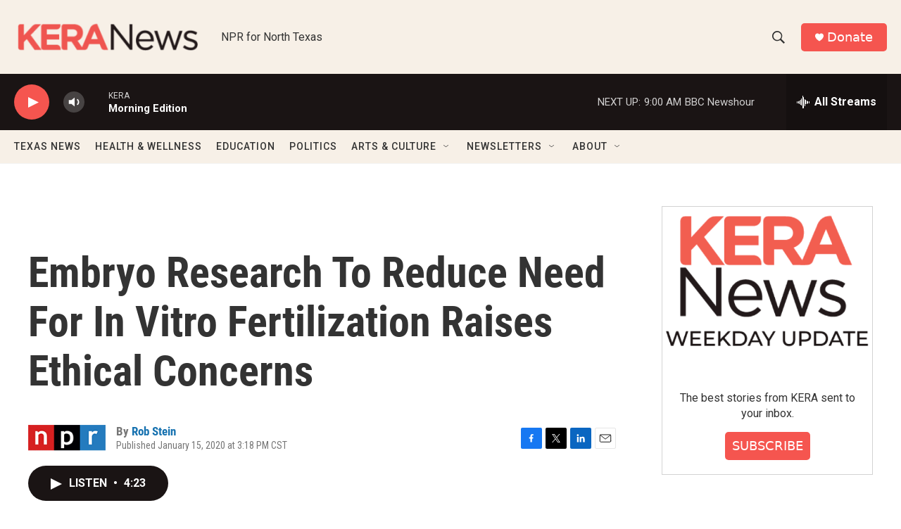

--- FILE ---
content_type: text/html; charset=utf-8
request_url: https://www.google.com/recaptcha/api2/aframe
body_size: 266
content:
<!DOCTYPE HTML><html><head><meta http-equiv="content-type" content="text/html; charset=UTF-8"></head><body><script nonce="oYpD0fzfVlC75mzbG5R08g">/** Anti-fraud and anti-abuse applications only. See google.com/recaptcha */ try{var clients={'sodar':'https://pagead2.googlesyndication.com/pagead/sodar?'};window.addEventListener("message",function(a){try{if(a.source===window.parent){var b=JSON.parse(a.data);var c=clients[b['id']];if(c){var d=document.createElement('img');d.src=c+b['params']+'&rc='+(localStorage.getItem("rc::a")?sessionStorage.getItem("rc::b"):"");window.document.body.appendChild(d);sessionStorage.setItem("rc::e",parseInt(sessionStorage.getItem("rc::e")||0)+1);localStorage.setItem("rc::h",'1769597978090');}}}catch(b){}});window.parent.postMessage("_grecaptcha_ready", "*");}catch(b){}</script></body></html>